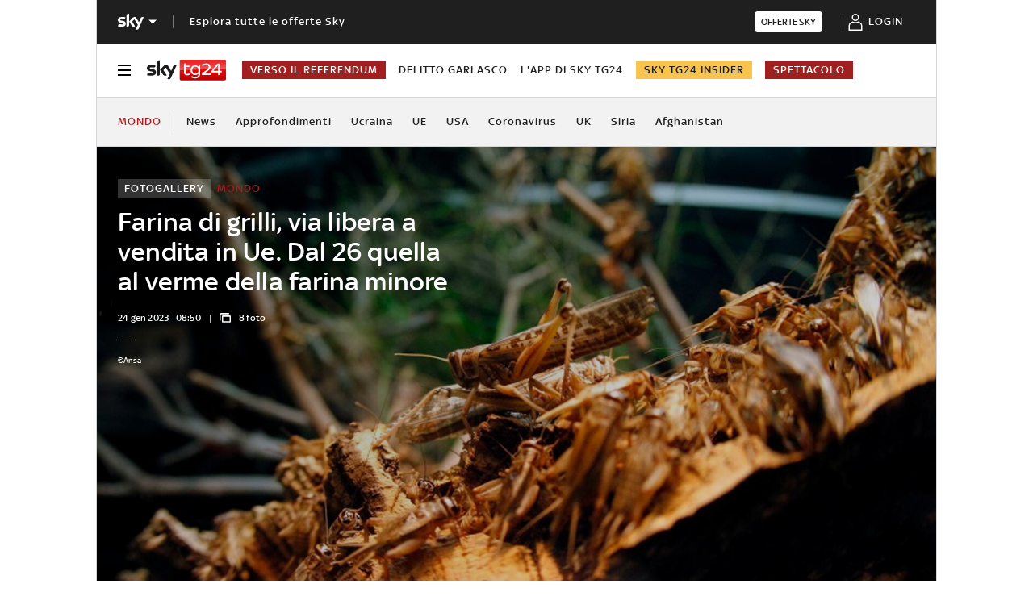

--- FILE ---
content_type: application/x-javascript;charset=utf-8
request_url: https://smetrics.sky.it/id?d_visid_ver=5.5.0&d_fieldgroup=A&mcorgid=1A124673527853290A490D45%40AdobeOrg&mid=90037350438615607904826974600583922765&ts=1768167373077
body_size: -37
content:
{"mid":"90037350438615607904826974600583922765"}